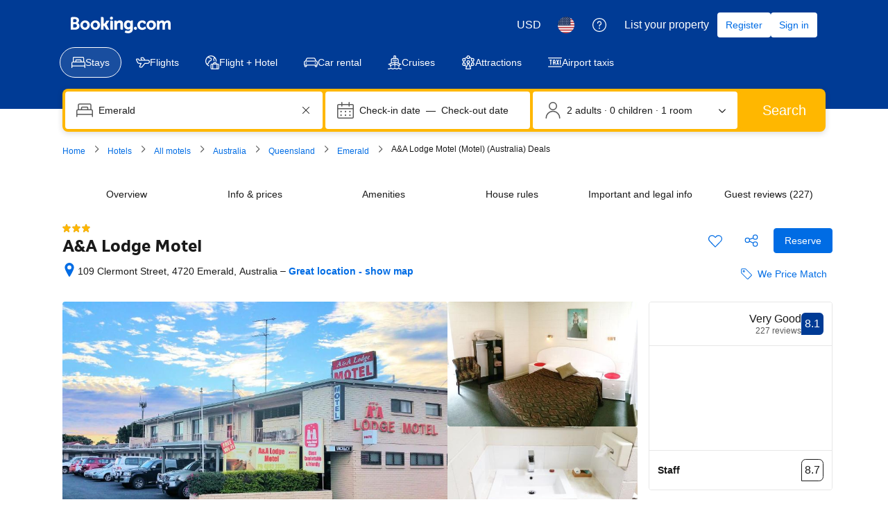

--- FILE ---
content_type: text/html; charset=UTF-8
request_url: https://www.booking.com/hotel/au/a-amp-a-lodge-motel.html
body_size: 1810
content:
<!DOCTYPE html>
<html lang="en">
<head>
    <meta charset="utf-8">
    <meta name="viewport" content="width=device-width, initial-scale=1">
    <title></title>
    <style>
        body {
            font-family: "Arial";
        }
    </style>
    <script type="text/javascript">
    window.awsWafCookieDomainList = ['booking.com'];
    window.gokuProps = {
"key":"AQIDAHjcYu/GjX+QlghicBgQ/7bFaQZ+m5FKCMDnO+vTbNg96AEjXDd5GG2UH21aRSEdOOwEAAAAfjB8BgkqhkiG9w0BBwagbzBtAgEAMGgGCSqGSIb3DQEHATAeBglghkgBZQMEAS4wEQQMJRvj6KHN1SZDyy/bAgEQgDuB43sNIUY3n1BtkX7MJggT1sT3DunwpTm7Vis+NY8Ug+2LuSOB5YQEK8OE4REU0M09ckOEhHSpn/2kHw==",
          "iv":"D549sACt8gAAB8na",
          "context":"UarX3D4PhezsLx6ia5zwOOutTRqexltrPGRxJbYgAc6RVncNtozU7+g5skAjifUTHSBg2zFs6XqvfFsxmQ62Mmb4S1SeYTRXGRdwyaQu2lgFJn63faq7g+r8piz+Ueg1fADIIbPfPg7Wjb5ibS+e6/v6FKjkFBF7GoxIfMk9aNJbxIswVO7p6SKDJImHgQJvF2komIMje9nXWiZogAVlBAglTe00i/wjeHFtBfHuAFhqGvpTJPzRVyoKGwVpWeB1IkWCjvzdBE4ahXzKMXVfSd9+H6Qa1MJBdTkzQNaoXbxMua6OQ1FHd5UkbRaBS/4QZe/FkWTi1spo0L2teW8cRfo/GwpD2yhxnJG1ljESaLFGuF0="
};
    </script>
    <script src="https://d8c14d4960ca.337f8b16.us-east-2.token.awswaf.com/d8c14d4960ca/a18a4859af9c/f81f84a03d17/challenge.js"></script>
</head>
<body>
    <div id="challenge-container"></div>
    <script type="text/javascript">
        AwsWafIntegration.saveReferrer();
        AwsWafIntegration.checkForceRefresh().then((forceRefresh) => {
            if (forceRefresh) {
                AwsWafIntegration.forceRefreshToken().then(() => {
                    window.location.reload(true);
                });
            } else {
                AwsWafIntegration.getToken().then(() => {
                    window.location.reload(true);
                });
            }
        });
    </script>
    <noscript>
        <h1>JavaScript is disabled</h1>
        In order to continue, we need to verify that you're not a robot.
        This requires JavaScript. Enable JavaScript and then reload the page.
    </noscript>
</body>
</html>